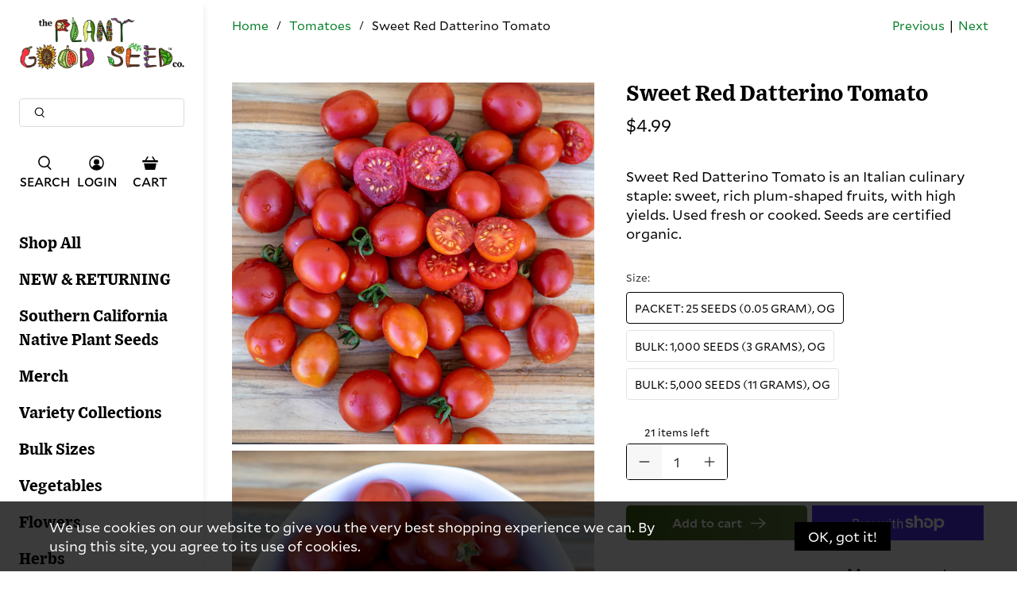

--- FILE ---
content_type: text/css;charset=utf-8
request_url: https://use.typekit.net/tzn6qwp.css
body_size: 603
content:
/*
 * The Typekit service used to deliver this font or fonts for use on websites
 * is provided by Adobe and is subject to these Terms of Use
 * http://www.adobe.com/products/eulas/tou_typekit. For font license
 * information, see the list below.
 *
 * mallory-microplus:
 *   - http://typekit.com/eulas/00000000000000003b9b3cfd
 *   - http://typekit.com/eulas/00000000000000003b9b3cf9
 *   - http://typekit.com/eulas/00000000000000003b9b3cfe
 *   - http://typekit.com/eulas/00000000000000003b9b3cfa
 *   - http://typekit.com/eulas/00000000000000003b9b3cfb
 *   - http://typekit.com/eulas/00000000000000003b9b3cfc
 *
 * © 2009-2026 Adobe Systems Incorporated. All Rights Reserved.
 */
/*{"last_published":"2023-04-24 21:32:35 UTC"}*/

@import url("https://p.typekit.net/p.css?s=1&k=tzn6qwp&ht=tk&f=26589.26590.26591.26592.26594.26595&a=361686&app=typekit&e=css");

@font-face {
font-family:"mallory-microplus";
src:url("https://use.typekit.net/af/be6dd4/00000000000000003b9b3cfd/27/l?primer=7cdcb44be4a7db8877ffa5c0007b8dd865b3bbc383831fe2ea177f62257a9191&fvd=n7&v=3") format("woff2"),url("https://use.typekit.net/af/be6dd4/00000000000000003b9b3cfd/27/d?primer=7cdcb44be4a7db8877ffa5c0007b8dd865b3bbc383831fe2ea177f62257a9191&fvd=n7&v=3") format("woff"),url("https://use.typekit.net/af/be6dd4/00000000000000003b9b3cfd/27/a?primer=7cdcb44be4a7db8877ffa5c0007b8dd865b3bbc383831fe2ea177f62257a9191&fvd=n7&v=3") format("opentype");
font-display:auto;font-style:normal;font-weight:700;font-stretch:normal;
}

@font-face {
font-family:"mallory-microplus";
src:url("https://use.typekit.net/af/b407ce/00000000000000003b9b3cf9/27/l?primer=7cdcb44be4a7db8877ffa5c0007b8dd865b3bbc383831fe2ea177f62257a9191&fvd=n4&v=3") format("woff2"),url("https://use.typekit.net/af/b407ce/00000000000000003b9b3cf9/27/d?primer=7cdcb44be4a7db8877ffa5c0007b8dd865b3bbc383831fe2ea177f62257a9191&fvd=n4&v=3") format("woff"),url("https://use.typekit.net/af/b407ce/00000000000000003b9b3cf9/27/a?primer=7cdcb44be4a7db8877ffa5c0007b8dd865b3bbc383831fe2ea177f62257a9191&fvd=n4&v=3") format("opentype");
font-display:auto;font-style:normal;font-weight:400;font-stretch:normal;
}

@font-face {
font-family:"mallory-microplus";
src:url("https://use.typekit.net/af/d5c9bd/00000000000000003b9b3cfe/27/l?primer=7cdcb44be4a7db8877ffa5c0007b8dd865b3bbc383831fe2ea177f62257a9191&fvd=i7&v=3") format("woff2"),url("https://use.typekit.net/af/d5c9bd/00000000000000003b9b3cfe/27/d?primer=7cdcb44be4a7db8877ffa5c0007b8dd865b3bbc383831fe2ea177f62257a9191&fvd=i7&v=3") format("woff"),url("https://use.typekit.net/af/d5c9bd/00000000000000003b9b3cfe/27/a?primer=7cdcb44be4a7db8877ffa5c0007b8dd865b3bbc383831fe2ea177f62257a9191&fvd=i7&v=3") format("opentype");
font-display:auto;font-style:italic;font-weight:700;font-stretch:normal;
}

@font-face {
font-family:"mallory-microplus";
src:url("https://use.typekit.net/af/caeb56/00000000000000003b9b3cfa/27/l?primer=7cdcb44be4a7db8877ffa5c0007b8dd865b3bbc383831fe2ea177f62257a9191&fvd=i4&v=3") format("woff2"),url("https://use.typekit.net/af/caeb56/00000000000000003b9b3cfa/27/d?primer=7cdcb44be4a7db8877ffa5c0007b8dd865b3bbc383831fe2ea177f62257a9191&fvd=i4&v=3") format("woff"),url("https://use.typekit.net/af/caeb56/00000000000000003b9b3cfa/27/a?primer=7cdcb44be4a7db8877ffa5c0007b8dd865b3bbc383831fe2ea177f62257a9191&fvd=i4&v=3") format("opentype");
font-display:auto;font-style:italic;font-weight:400;font-stretch:normal;
}

@font-face {
font-family:"mallory-microplus";
src:url("https://use.typekit.net/af/09aa32/00000000000000003b9b3cfb/27/l?primer=7cdcb44be4a7db8877ffa5c0007b8dd865b3bbc383831fe2ea177f62257a9191&fvd=n5&v=3") format("woff2"),url("https://use.typekit.net/af/09aa32/00000000000000003b9b3cfb/27/d?primer=7cdcb44be4a7db8877ffa5c0007b8dd865b3bbc383831fe2ea177f62257a9191&fvd=n5&v=3") format("woff"),url("https://use.typekit.net/af/09aa32/00000000000000003b9b3cfb/27/a?primer=7cdcb44be4a7db8877ffa5c0007b8dd865b3bbc383831fe2ea177f62257a9191&fvd=n5&v=3") format("opentype");
font-display:auto;font-style:normal;font-weight:500;font-stretch:normal;
}

@font-face {
font-family:"mallory-microplus";
src:url("https://use.typekit.net/af/fa9ca7/00000000000000003b9b3cfc/27/l?primer=7cdcb44be4a7db8877ffa5c0007b8dd865b3bbc383831fe2ea177f62257a9191&fvd=i5&v=3") format("woff2"),url("https://use.typekit.net/af/fa9ca7/00000000000000003b9b3cfc/27/d?primer=7cdcb44be4a7db8877ffa5c0007b8dd865b3bbc383831fe2ea177f62257a9191&fvd=i5&v=3") format("woff"),url("https://use.typekit.net/af/fa9ca7/00000000000000003b9b3cfc/27/a?primer=7cdcb44be4a7db8877ffa5c0007b8dd865b3bbc383831fe2ea177f62257a9191&fvd=i5&v=3") format("opentype");
font-display:auto;font-style:italic;font-weight:500;font-stretch:normal;
}

.tk-mallory-microplus { font-family: "mallory-microplus",sans-serif; }


--- FILE ---
content_type: text/css
request_url: https://www.plantgoodseed.com/cdn/shop/t/48/assets/custom.css?v=28076673869859554261766509769
body_size: 541
content:
.heading4xl,.heading3xl,.heading2xl,.headingXl,.headingLg,.heading{font-family:exchange,sans-serif!important}.heading4xl{font-size:32px}.heading3xl{font-size:28px}.heading2xl{font-size:24px}.headingXl,.headingLg{font-size:20px}.microcopy{font-size:12px}.bodyLg{font-size:16px}.bodyMd{font-size:14px}@media only screen and (min-width: 799px){.heading4xl{font-size:40px}.heading3xl{font-size:32px}.heading2xl{font-size:28px}.headingXl{font-size:24px}.headingLg{font-size:20px}.variant-image{display:none}}.cta--secondary{background:linear-gradient(92.53deg,#3d5f13,#637f44);font-style:normal;font-weight:700;font-size:14px;color:#fff;border-radius:5px;border:none}.cta--secondary .text{font-style:normal;font-weight:700;font-size:14px;color:#fff}.cta--secondary .icon{color:#fff}.cta--primary{background:#3d5f13;font-style:normal;font-weight:400;font-size:14px!important;height:2.75em;padding-left:1.75em;padding-right:1.75em;color:#fff;border-radius:5px;border:none}.cta--primary .text{font-style:normal;font-size:14px!important;color:#fff}.cta--primary .icon{color:#fff}.cta--primary:active{opacity:.8}@media screen and (hover: hover){.cta--primary:hover{opacity:.8}}.cta--outline{background:transparent;border:1px solid currentColor;height:2.75em;padding-left:1.75em;padding-right:1.75em;font-style:normal;font-weight:400;font-size:14px!important;color:currentColor;border-radius:5px}.cta--outline .text{font-style:normal;font-size:14px!important;color:currentColor}@media only screen and (max-width: 499px){.cta--primary,.cta--outline{height:2.25em;padding-left:1.25em;padding-right:1.25em}}.purchase-details__buttons .cta--secondary{width:50%}@media only screen and (max-width: 798px){.purchase-details__buttons .cta--secondary{width:100%}}.product-title{font-family:var(--font-heading-text)}#template-product .product-quantity-box.purchase-details__quantity{max-width:128px}.bodyMd{font-family:var(--font-body-text)}.semi-bold{font-weight:700}.product-thumbnail__title{font-family:var(--font-heading-text)}.yotpo-product-name{font-family:var(--font-heading-text)!important}.yotpo .promoted-products-box .promoted-products .yotpo-promoted-product .yotpo-product-name,.yotpo .promoted-products-box .yotpo-main-title{color:#25241f!important}.product__specs--odd{background-color:#f3f2ef}.product__specs-grid-item{padding:8px 16px}.product__specs-grid-item{display:flex}.specs-title{flex:0 0 40%;padding-right:5px}.product-details__title{font-family:var(--font-heading-text);font-weight:700;line-height:20px;letter-spacing:0px;text-align:left;padding:8px 0}.product__accordion-item{padding:8px 0}.product__accordion-item{border-bottom:1px solid #DDD2B2}input:not(:checked)~.product__accordion-content{max-height:0;padding:0 1em;transition:all .35s;overflow:hidden}.product__accordion-content{font-size:14px}.accordion-label{display:flex;position:relative;justify-content:space-between}.accordion-label:after{position:relative;content:"\276f";width:1em;height:1em;text-align:center;transition:all .35s;transform:rotate(90deg);top:-7px;right:0;transform-origin:0}.product__accordion-item input{position:absolute;opacity:0;z-index:-1}input:checked+.accordion-label:after{transform:rotate(-90deg);top:7px;left:-7px}.product__collections-list{display:block}.product__classification-title{display:block;font-size:12px;margin-bottom:0!important}.product__social-share{display:flex;align-items:center;justify-content:space-between;border-bottom:1px solid #DDD2B2}#inventoryCount{font-size:14px}#inventoryCount,.social-share-buttons.has-margin-bottom{margin-bottom:16px}@media only screen and (min-width: 799px){.product-gallery__image--half{width:calc(50% - 4px)}.container .column.product__images--scroll{margin-right:20px;width:calc(50% - 30px)}.container .column.product__information{margin-left:20px;width:calc(50% - 30px)}.product__images--scroll .product-gallery__main{display:flex;flex-wrap:wrap;justify-content:space-between}.product-template--image-scroll .product-gallery__image{margin-bottom:8px}.product-gallery__video,.product-gallery__video .plyr,.product-gallery__video .plyr .plyr__video-wrapper{height:100%}.product-gallery__video .plyr .plyr__video-wrapper .plyr__poster{background-size:cover}.product-gallery__image--full-last{padding:0 25%}.product-gallery__image--square img{aspect-ratio:1;object-fit:contain}}@media only screen and (max-width: 798px){.product__variant-images{display:none}.container .column.product__images--scroll{width:100%}.product-gallery__video{text-align:center}.column.product__images--scroll .image__container img{height:40vh;object-position:center;object-fit:contain}.product-gallery__video{width:calc(100% - 10px);margin:auto;height:40vh}.product-gallery__video .plyr{position:absolute;top:0;left:50%;width:calc(100% - 10px);height:100%;transform:translate(-50%)}.product-gallery__video .plyr .plyr__video-wrapper,.product-gallery__video .plyr--video{height:40vh}.product-gallery__video .plyr .plyr__video-wrapper video{height:100%}.carousel-status{text-align:center;font-size:12px;color:#7d7d7d}.product-gallery__image{width:95%}}.product__accordion-content .metafield-rich_text_field p,.product-block--short-description p{margin-bottom:10px}.product__information .price-ui shopify-payment-terms{width:100%}
/*# sourceMappingURL=/cdn/shop/t/48/assets/custom.css.map?v=28076673869859554261766509769 */


--- FILE ---
content_type: text/javascript; charset=utf-8
request_url: https://www.plantgoodseed.com/products/sweet-datterino-tomato-seeds-solanum-lycopersicum.js
body_size: 955
content:
{"id":7143782252726,"title":"Sweet Red Datterino Tomato","handle":"sweet-datterino-tomato-seeds-solanum-lycopersicum","description":"\u003cp\u003eThe classic Italian staple tomato (\u003cem\u003eSolanum lycopersicum\u003c\/em\u003e), frequently found canned in the marketplace: spherical, nubbed fruits with a sweet, complex flavor profile. Fruits be used cooked or for salads. Plants are super productive.\u003c\/p\u003e\n\u003cp\u003eTomatoes are perennial crops typically grown as annuals in most North American climates. Expect datterino fruit production in 90 days when seeding under ideal soil and climate conditions.\u003c\/p\u003e\n\u003cp\u003eSeeds are certified organic.\u003c\/p\u003e","published_at":"2021-11-01T15:36:12-07:00","created_at":"2021-10-30T08:05:19-07:00","vendor":"Plant Good Seed","type":"Seeds","tags":["Bulk Size","tomato"],"price":499,"price_min":499,"price_max":6000,"available":true,"price_varies":true,"compare_at_price":null,"compare_at_price_min":0,"compare_at_price_max":0,"compare_at_price_varies":false,"variants":[{"id":45005995770108,"title":"Packet: 25 seeds (0.05 gram), OG","option1":"Packet: 25 seeds (0.05 gram), OG","option2":null,"option3":null,"sku":"TOM006OGP","requires_shipping":true,"taxable":false,"featured_image":{"id":39202885009660,"product_id":7143782252726,"position":4,"created_at":"2023-04-08T13:47:50-07:00","updated_at":"2023-04-08T13:47:51-07:00","alt":null,"width":1500,"height":1500,"src":"https:\/\/cdn.shopify.com\/s\/files\/1\/0083\/4602\/products\/tomato-red-datterino-25-seeds-packet1500x1500.png?v=1680986871","variant_ids":[45005995770108]},"available":true,"name":"Sweet Red Datterino Tomato - Packet: 25 seeds (0.05 gram), OG","public_title":"Packet: 25 seeds (0.05 gram), OG","options":["Packet: 25 seeds (0.05 gram), OG"],"price":499,"weight":3,"compare_at_price":null,"inventory_quantity":21,"inventory_management":"shopify","inventory_policy":"deny","barcode":"850016936875","featured_media":{"alt":null,"id":31793408999676,"position":4,"preview_image":{"aspect_ratio":1.0,"height":1500,"width":1500,"src":"https:\/\/cdn.shopify.com\/s\/files\/1\/0083\/4602\/products\/tomato-red-datterino-25-seeds-packet1500x1500.png?v=1680986871"}},"requires_selling_plan":false,"selling_plan_allocations":[]},{"id":48659650281724,"title":"BULK: 1,000 seeds (3 grams), OG","option1":"BULK: 1,000 seeds (3 grams), OG","option2":null,"option3":null,"sku":"TOM006OGB1","requires_shipping":true,"taxable":false,"featured_image":null,"available":true,"name":"Sweet Red Datterino Tomato - BULK: 1,000 seeds (3 grams), OG","public_title":"BULK: 1,000 seeds (3 grams), OG","options":["BULK: 1,000 seeds (3 grams), OG"],"price":2000,"weight":3,"compare_at_price":null,"inventory_quantity":48,"inventory_management":"shopify","inventory_policy":"deny","barcode":"","requires_selling_plan":false,"selling_plan_allocations":[]},{"id":48662105981180,"title":"BULK: 5,000 seeds (11 grams), OG","option1":"BULK: 5,000 seeds (11 grams), OG","option2":null,"option3":null,"sku":"TOM006OGB2","requires_shipping":true,"taxable":false,"featured_image":null,"available":true,"name":"Sweet Red Datterino Tomato - BULK: 5,000 seeds (11 grams), OG","public_title":"BULK: 5,000 seeds (11 grams), OG","options":["BULK: 5,000 seeds (11 grams), OG"],"price":6000,"weight":3,"compare_at_price":null,"inventory_quantity":36,"inventory_management":"shopify","inventory_policy":"deny","barcode":"","requires_selling_plan":false,"selling_plan_allocations":[]}],"images":["\/\/cdn.shopify.com\/s\/files\/1\/0083\/4602\/products\/sweetdatterinotomato-2.jpg?v=1636990524","\/\/cdn.shopify.com\/s\/files\/1\/0083\/4602\/products\/sweetdatterinotomato-1.jpg?v=1636990524","\/\/cdn.shopify.com\/s\/files\/1\/0083\/4602\/products\/datterinotomato-1.jpg?v=1636990524","\/\/cdn.shopify.com\/s\/files\/1\/0083\/4602\/products\/tomato-red-datterino-25-seeds-packet1500x1500.png?v=1680986871"],"featured_image":"\/\/cdn.shopify.com\/s\/files\/1\/0083\/4602\/products\/sweetdatterinotomato-2.jpg?v=1636990524","options":[{"name":"Size","position":1,"values":["Packet: 25 seeds (0.05 gram), OG","BULK: 1,000 seeds (3 grams), OG","BULK: 5,000 seeds (11 grams), OG"]}],"url":"\/products\/sweet-datterino-tomato-seeds-solanum-lycopersicum","media":[{"alt":null,"id":26922554360060,"position":1,"preview_image":{"aspect_ratio":1.0,"height":2048,"width":2048,"src":"https:\/\/cdn.shopify.com\/s\/files\/1\/0083\/4602\/products\/sweetdatterinotomato-2.jpg?v=1636990524"},"aspect_ratio":1.0,"height":2048,"media_type":"image","src":"https:\/\/cdn.shopify.com\/s\/files\/1\/0083\/4602\/products\/sweetdatterinotomato-2.jpg?v=1636990524","width":2048},{"alt":null,"id":26922554327292,"position":2,"preview_image":{"aspect_ratio":1.0,"height":2048,"width":2048,"src":"https:\/\/cdn.shopify.com\/s\/files\/1\/0083\/4602\/products\/sweetdatterinotomato-1.jpg?v=1636990524"},"aspect_ratio":1.0,"height":2048,"media_type":"image","src":"https:\/\/cdn.shopify.com\/s\/files\/1\/0083\/4602\/products\/sweetdatterinotomato-1.jpg?v=1636990524","width":2048},{"alt":null,"id":26922554294524,"position":3,"preview_image":{"aspect_ratio":0.75,"height":3969,"width":2977,"src":"https:\/\/cdn.shopify.com\/s\/files\/1\/0083\/4602\/products\/datterinotomato-1.jpg?v=1636990524"},"aspect_ratio":0.75,"height":3969,"media_type":"image","src":"https:\/\/cdn.shopify.com\/s\/files\/1\/0083\/4602\/products\/datterinotomato-1.jpg?v=1636990524","width":2977},{"alt":null,"id":31793408999676,"position":4,"preview_image":{"aspect_ratio":1.0,"height":1500,"width":1500,"src":"https:\/\/cdn.shopify.com\/s\/files\/1\/0083\/4602\/products\/tomato-red-datterino-25-seeds-packet1500x1500.png?v=1680986871"},"aspect_ratio":1.0,"height":1500,"media_type":"image","src":"https:\/\/cdn.shopify.com\/s\/files\/1\/0083\/4602\/products\/tomato-red-datterino-25-seeds-packet1500x1500.png?v=1680986871","width":1500}],"requires_selling_plan":false,"selling_plan_groups":[]}